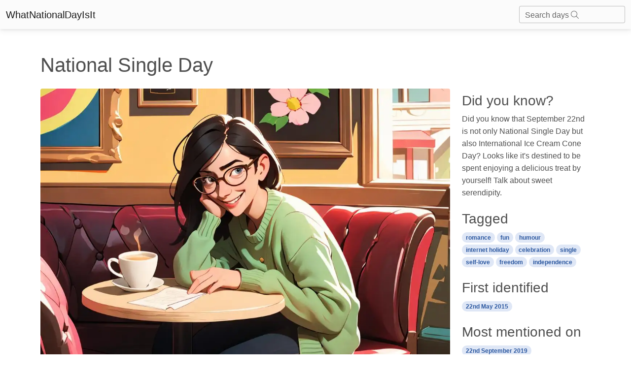

--- FILE ---
content_type: text/html; charset=utf-8
request_url: https://whatnationaldayisit.com/day/single/
body_size: 7168
content:

<!DOCTYPE html>
<html lang="en-US">
	<head>
        <meta charset="UTF-8" />
        <meta name="viewport" content="width=device-width, initial-scale=1, shrink-to-fit=no" />
        <meta http-equiv="x-ua-compatible" content="ie=edge" />
        <meta charset="UTF-8">
        <link rel="apple-touch-icon" sizes="180x180" href="/static/favicons/apple-touch-icon.png">
        <link rel="icon" type="image/png" sizes="32x32" href="/static/favicons/favicon-32x32.png">
        <link rel="icon" type="image/png" sizes="16x16" href="/static/favicons/favicon-16x16.png">
        <link rel="manifest" href="/static/favicons/site.webmanifest">
        <link rel="mask-icon" href="/static/favicons/safari-pinned-tab.svg" color="#5bbad5">
        <meta name="msapplication-TileColor" content="#da532c">
        <meta name="theme-color" content="#ffffff">
        <title>
    National Single Day
</title>
        
  		
		
        
        

        
        
        <style>
            .text-shadow {
                text-shadow: 0px 0px 10px rgba(0, 0, 0, 0.75);
            }
        </style>
        
        
        <link rel="stylesheet" async href="/static/mdb5/css/free/small_mdb.min.css" >
        
        

<style>
</style>

<meta name="description" content="Discussing the joy and internet history of National Single Day, a day dedicated to those championing the single life with pride and self-love.">
<meta name="robots" content="index,follow">
<link rel="canonical" href="https://whatnationaldayisit.com/day/single/" />
<!-- Open Graph Tags -->
<meta property="og:title" content="single">
<meta property="og:description" content="Discussing the joy and internet history of National Single Day, a day dedicated to those championing the single life with pride and self-love.">
<meta property="og:image" content="/media/med_webp_headers/thumbnail_result_03_09_2023_11_28_44_Mye6y6l.webp">
<meta property="og:url" content="https://whatnationaldayisit.com/day/single/">
<!-- Twitter Card Tags -->
<meta name="twitter:title" content="single">
<meta name="twitter:description" content="Discussing the joy and internet history of National Single Day, a day dedicated to those championing the single life with pride and self-love.">
<meta name="twitter:image" content="/media/med_webp_headers/thumbnail_result_03_09_2023_11_28_44_Mye6y6l.webp">
<meta name="twitter:card" content="single">

<link rel="preload" as="image" href="/media/med_webp_headers/thumbnail_result_03_09_2023_11_28_44_Mye6y6l.webp">


    
    
    
        <script type="text/javascript" src="//monu.delivery/site/7/0/b8114c-5205-48b3-9fd7-b2adc1c5773b.js" data-cfasync="false"></script>
    




        
	</head>



    <body hx-headers='{"X-CSRFToken": "oztyeHZP5e2fGfOjBwQ8IT3rce2YU3qKkyXN1KorNmD7aSWJPXUOilM3FImAs9Fa"}'>

        <nav class="navbar navbar-light bg-light">
            <div class="container-fluid">
              <a class="navbar-brand" href="/">WhatNationalDayIsIt</a>
              <form class="d-flex input-group w-auto">
                <div id="search-autocomplete" class="form-outline d-flex align-items-center">
                    <input type="search" id="form1" class="form-control "
                            hx-post="/day_search"
                            hx-trigger="keyup changed delay:500ms"
                            hx-target="#search-results"
                            hx-indicator=".htmx-indicator"
                            name="q"/>
                    <label class="form-label" for="form1">Search days <i class="fa-light fa-magnifying-glass"></i></label>
                    
                    <div id="search-results" class="list-group position-absolute top-100 " style="z-index: 100; width: 100%;">
                    </div>
                </div>
              </form>
            </div>
          </nav>

        




<br>
<div class="container">
    <div class = "row">
        
        
            <!-- Monumetric Header In-screen D: 728x90 T: 728x90 M: 320x50,320x100  START -->

            <div id="mmt-440a4291-f695-49d7-8e52-f8fa4bec3da4"></div><script type="text/javascript" data-cfasync="false">$MMT = window.$MMT || {}; $MMT.cmd = $MMT.cmd || [];$MMT.cmd.push(function(){ $MMT.display.slots.push(["440a4291-f695-49d7-8e52-f8fa4bec3da4"]); })</script>

            <!-- Monumetric Header In-screen D: 728x90 T: 728x90 M: 320x50,320x100  ENDS -->
        
            <h1 class = 'mt-4'>National Single Day 
                
                
            </h1>
            <div class="col-lg-9">

                
                
                    <figure class="figure w-100">
                        <img class=" rounded mt-3 w-100" style="aspect-ratio: 47/32;" src="/media/med_webp_headers/thumbnail_result_03_09_2023_11_28_44_Mye6y6l.webp" alt="A cheerful and carefree individual, enjoying their own company, sitting at a cozy cafe with a book in hand, wearing casual attire and trendy glasses, surrounded by vibrant and artsy decor.." />
                        <figcaption class="figure-caption text-end">National single day illustration</figcaption>
                    </figure>

                    
                

                <div id = 'create_articles_response'></div>

                    <p class="lead mt-2">Oh, the single ladies (and gentlemen), put your hands up! Get ready to embrace your independence because we&#x27;re delving into the joys and jests of National Single Day. Whether you&#x27;re committed to the solo-life or just between engagements, it&#x27;s a day to love yourself a little harder.</p>


                    


                <h2 class="mt-5">When is Single Day?</h2>
                    <p>It's national single day on the 22nd September.</p>
                    
                    <br>
                
                    <h2>A Tale of Freedom and Fun</h2><p>The internet history of National Single Day packs more 'me-time' than a rom-com marathon. Streaming through 66763 online mentions, this love affair with solitude peaked on September 22, 2019. Millions employed their perfectly manicured fingers, sending tweets, Instagram captions, and Facebook posts celebrating the solo life.</p><h2>One is Not the Loneliest Number</h2><p>There is something liberating about being single; no compromise meals, full control over the TV remote, and the entire bed to sprawlingly sleep on. National Single Day puts these tiny yet significant joys on a pedestal.</p><h2>Self-Love is Golden</h2><p>On this day, being single isn't a status - it's a celebration! An opportunity to take oneself on a date, or perhaps spending the day engaged in hobbies, or even enjoying a peaceful day doing absolutely nothing.</p><h2>Internet Buzz</h2><p>Fire up the internet, and you'll discover single people around the globe redefining relationships. Memes, humorous anecdotes, inspirational quotes, celebrating all things solo were making the rounds. The 'Table for One' squad was living it up, and the internet had the proof.</p><h2>Bottom Line</h2><p>So, let’s all raise a toast – (preferably with a pint of ice cream) to commemorating the freedo, the excitement, and the personal growth that comes with being gloriously unattached. Because 'we', 'us', and 'ours' can wait for another day. After all, who has ever heard of National Dating Day? (Spoiler: It doesn't exist).</p>
                <br>
                
                <br>

                <h2 class="mt-5">History behind the term 'Single'</h2>
                <br>

                
                    <h3> <span class="badge badge-primary rounded-pill"> 1925</span></h3>
                    <h3> Origins in the World of Sport</h3>
                    <p>The term &#x27;Single&#x27; finds its earliest origins in the world of sports, particularly in tennis. In 1925, the term was first used to describe a tennis match where only two players compete against each other, as opposed to a doubles match where two teams of two players each compete. This use of the term &#x27;single&#x27; to indicate an individual competition has since expanded to various other sports and activities.</p>
                    <br>
                    
                
                    <h3> <span class="badge badge-primary rounded-pill"> 1960</span></h3>
                    <h3> Emergence in Relationship Terminology</h3>
                    <p>Around the 1960s, the term &#x27;single&#x27; started to gain popularity as a way to describe an individual who is not in a committed romantic relationship. This usage became more prevalent as societal norms evolved, and it became more acceptable for individuals to embrace their independence and choose not to conform to traditional relationship structures.</p>
                    <br>
                    
                
                    <h3> <span class="badge badge-primary rounded-pill"> 1980</span></h3>
                    <h3> Single as a Marital Status</h3>
                    <p>By the 1980s, the term &#x27;single&#x27; took on an official status as a marital status option. In various official documents, such as census forms and legal paperwork, the term &#x27;single&#x27; became a recognized category to indicate an individual who is not married or in a legally recognized partnership. This official recognition further solidified the term&#x27;s place in society.</p>
                    <br>
                    
                        
                        <br>
                    
                
                    <h3> <span class="badge badge-primary rounded-pill"> 1990</span></h3>
                    <h3> Pop Culture Reinforcement</h3>
                    <p>During the 1990s, the term &#x27;single&#x27; gained immense popularity and reinforcement through various forms of pop culture. Songs, movies, and television shows often depicted the lives of single individuals, exploring themes of independence, self-discovery, and empowerment. This cultural portrayal helped shape the perception of being single as a positive and fulfilling lifestyle choice.</p>
                    <br>
                    
                
                    <h3> <span class="badge badge-primary rounded-pill"> Present</span></h3>
                    <h3> Diversity and Empowerment</h3>
                    <p>Today, the term &#x27;single&#x27; encompasses a wide range of meanings and experiences. It includes individuals who have chosen to be single, those who are actively seeking a romantic partner, and those who may be temporarily single but open to different possibilities. The term has come to signify not just a relationship status but also a sense of individuality, freedom, and empowerment.</p>
                    <br>
                    
                

            </div>
        
        <div class="col-lg-3">
            

              

                <!-- Monumetric Top Sidebar D: 300x250,160x600,300x600 T: 300x250,160x600,300x600 M: 300x250,320x50,320x100  START -->

                <div id="mmt-2205b020-676a-4742-8389-17b7edac3595"></div><script type="text/javascript" data-cfasync="false">$MMT = window.$MMT || {}; $MMT.cmd = $MMT.cmd || [];$MMT.cmd.push(function(){ $MMT.display.slots.push(["2205b020-676a-4742-8389-17b7edac3595"]); })</script>

                <!-- Monumetric Top Sidebar D: 300x250,160x600,300x600 T: 300x250,160x600,300x600 M: 300x250,320x50,320x100  ENDS -->
            
            
                <h3 class = 'mt-4'>Did you know?</h3>
                    Did you know that September 22nd is not only National Single Day but also International Ice Cream Cone Day? Looks like it&#x27;s destined to be spent enjoying a delicious treat by yourself! Talk about sweet serendipity.
                <h3 class = 'mt-4'>Tagged</h3>
                    
                        <a href = '/tag/romance'><span class="badge badge-primary rounded-pill"> romance</span></a>
                    
                        <a href = '/tag/fun'><span class="badge badge-primary rounded-pill"> fun</span></a>
                    
                        <a href = '/tag/humour'><span class="badge badge-primary rounded-pill"> humour</span></a>
                    
                        <a href = '/tag/internet-holiday'><span class="badge badge-primary rounded-pill"> internet holiday</span></a>
                    
                        <a href = '/tag/celebration'><span class="badge badge-primary rounded-pill"> celebration</span></a>
                    
                        <a href = '/tag/single'><span class="badge badge-primary rounded-pill"> single</span></a>
                    
                        <a href = '/tag/self-love'><span class="badge badge-primary rounded-pill"> self-love</span></a>
                    
                        <a href = '/tag/freedom'><span class="badge badge-primary rounded-pill"> freedom</span></a>
                    
                        <a href = '/tag/independence'><span class="badge badge-primary rounded-pill"> independence</span></a>
                    
                <h3 class = 'mt-4'>First identified</h3>
                    <span class="badge badge-primary rounded-pill">  22nd May 2015</span>
                <h3 class = 'mt-4'>Most mentioned on</h3>
                    <span class="badge badge-primary rounded-pill">  22nd September 2019</span>
                <h3 class = 'mt-4'>Total mentions</h3>
                    <span class="badge badge-primary rounded-pill">  66763</span>
            
            <h3 class = 'mt-4'>Other days</h3>
            
            <a href="/day/single" aria-label="Single Day">
                <div class="card mb-4">
                    <div class="bg-image hover-overlay ripple w-100" data-mdb-ripple-color="light">
                        
                            <img src="/media/med_webp_headers/thumbnail_result_03_09_2023_11_28_44_Mye6y6l.webp" loading="lazy" class=" w-100" style="aspect-ratio: 47/32;"  alt="single"/>
                        
                        <div class="mask" style="background-color: rgba(251, 251, 251, 0.15);"></div>
                    </div>
                    <div class="card-body">
                        <p class="card-text">Single Day</p>
                    </div>
                </div>
            </a>
            
                
            
            
            <a href="/day/single-asf" aria-label="Single Asf Day">
                <div class="card mb-4">
                    <div class="bg-image hover-overlay ripple w-100" data-mdb-ripple-color="light">
                        
                            <img src="/media/med_webp_headers/thumbnail_result_06_09_2023_19_57_13_AUUobQs.webp" loading="lazy" class=" w-100" style="aspect-ratio: 47/32;"  alt="single asf"/>
                        
                        <div class="mask" style="background-color: rgba(251, 251, 251, 0.15);"></div>
                    </div>
                    <div class="card-body">
                        <p class="card-text">Single Asf Day</p>
                    </div>
                </div>
            </a>
            
                
            
            
            <a href="/day/single-asf-and-living-my-absolute-best-life" aria-label="Single Asf And Living My Absolute Best Life Day">
                <div class="card mb-4">
                    <div class="bg-image hover-overlay ripple w-100" data-mdb-ripple-color="light">
                        
                            <img src="/media/med_webp_headers/thumbnail_result_03_09_2023_11_28_44_7TgNaE3.webp" loading="lazy" class=" w-100" style="aspect-ratio: 47/32;"  alt="single asf and living my absolute best life"/>
                        
                        <div class="mask" style="background-color: rgba(251, 251, 251, 0.15);"></div>
                    </div>
                    <div class="card-body">
                        <p class="card-text">Single Asf And Living My Absolute Best Life Day</p>
                    </div>
                </div>
            </a>
            
                
                
                
                    <!-- Monumetric Middle Sidebar D: 300x250,160x600,300x600 T: 300x250,160x600,300x600 M: 300x250,320x50,320x100  START -->

                    <div id="mmt-64493693-3c61-49a8-a3d9-e3dbda58b54a"></div><script type="text/javascript" data-cfasync="false">$MMT = window.$MMT || {}; $MMT.cmd = $MMT.cmd || [];$MMT.cmd.push(function(){ $MMT.display.slots.push(["64493693-3c61-49a8-a3d9-e3dbda58b54a"]); })</script>

                    <!-- Monumetric Middle Sidebar D: 300x250,160x600,300x600 T: 300x250,160x600,300x600 M: 300x250,320x50,320x100  ENDS -->
                
                <br>
                
            
            
            <a href="/day/single-as-fuck" aria-label="Single As Fuck Day">
                <div class="card mb-4">
                    <div class="bg-image hover-overlay ripple w-100" data-mdb-ripple-color="light">
                        
                            <img src="/media/med_webp_headers/thumbnail_result_03_09_2023_11_28_44_WW7fDYy_3HVFhkx.webp" loading="lazy" class=" w-100" style="aspect-ratio: 47/32;"  alt="single as fuck"/>
                        
                        <div class="mask" style="background-color: rgba(251, 251, 251, 0.15);"></div>
                    </div>
                    <div class="card-body">
                        <p class="card-text">Single As Fuck Day</p>
                    </div>
                </div>
            </a>
            
                
            
            
            <a href="/day/fuck-yo-relationship" aria-label="Fuck Yo Relationship Day">
                <div class="card mb-4">
                    <div class="bg-image hover-overlay ripple w-100" data-mdb-ripple-color="light">
                        
                        <div class="mask" style="background-color: rgba(251, 251, 251, 0.15);"></div>
                    </div>
                    <div class="card-body">
                        <p class="card-text">Fuck Yo Relationship Day</p>
                    </div>
                </div>
            </a>
            
                
            
            
            <a href="/day/democracy" aria-label="Democracy Day">
                <div class="card mb-4">
                    <div class="bg-image hover-overlay ripple w-100" data-mdb-ripple-color="light">
                        
                            <img src="/media/med_webp_headers/thumbnail_result_04_09_2023_11_42_16_DfBfS9A.webp" loading="lazy" class=" w-100" style="aspect-ratio: 47/32;"  alt="democracy"/>
                        
                        <div class="mask" style="background-color: rgba(251, 251, 251, 0.15);"></div>
                    </div>
                    <div class="card-body">
                        <p class="card-text">Democracy Day</p>
                    </div>
                </div>
            </a>
            
                
                
                
                    <!-- Monumetric Middle Sidebar D: 300x250,160x600,300x600 T: 300x250,160x600,300x600 M: 300x250,320x50,320x100  START -->

                    <div id="mmt-64493693-3c61-49a8-a3d9-e3dbda58b54a"></div><script type="text/javascript" data-cfasync="false">$MMT = window.$MMT || {}; $MMT.cmd = $MMT.cmd || [];$MMT.cmd.push(function(){ $MMT.display.slots.push(["64493693-3c61-49a8-a3d9-e3dbda58b54a"]); })</script>

                    <!-- Monumetric Middle Sidebar D: 300x250,160x600,300x600 T: 300x250,160x600,300x600 M: 300x250,320x50,320x100  ENDS -->
                
                <br>
                
            
            
            <a href="/day/nutty-fudge" aria-label="Nutty Fudge Day">
                <div class="card mb-4">
                    <div class="bg-image hover-overlay ripple w-100" data-mdb-ripple-color="light">
                        
                            <img src="/media/med_webp_headers/thumbnail_result_03_09_2023_11_28_44_fiLkVuk.webp" loading="lazy" class=" w-100" style="aspect-ratio: 47/32;"  alt="nutty fudge"/>
                        
                        <div class="mask" style="background-color: rgba(251, 251, 251, 0.15);"></div>
                    </div>
                    <div class="card-body">
                        <p class="card-text">Nutty Fudge Day</p>
                    </div>
                </div>
            </a>
            
                
            
            
            <a href="/day/single-awareness" aria-label="Single Awareness Day">
                <div class="card mb-4">
                    <div class="bg-image hover-overlay ripple w-100" data-mdb-ripple-color="light">
                        
                            <img src="/media/med_webp_headers/thumbnail_result_03_09_2023_18_21_34_W1N5i2D.webp" loading="lazy" class=" w-100" style="aspect-ratio: 47/32;"  alt="single awareness"/>
                        
                        <div class="mask" style="background-color: rgba(251, 251, 251, 0.15);"></div>
                    </div>
                    <div class="card-body">
                        <p class="card-text">Single Awareness Day</p>
                    </div>
                </div>
            </a>
            
                
            
            
            <a href="/day/freelancers" aria-label="Freelancers Day">
                <div class="card mb-4">
                    <div class="bg-image hover-overlay ripple w-100" data-mdb-ripple-color="light">
                        
                            <img src="/media/med_webp_headers/thumbnail_result_03_09_2023_11_28_44_HMIXH83.webp" loading="lazy" class=" w-100" style="aspect-ratio: 47/32;"  alt="freelancers"/>
                        
                        <div class="mask" style="background-color: rgba(251, 251, 251, 0.15);"></div>
                    </div>
                    <div class="card-body">
                        <p class="card-text">Freelancers Day</p>
                    </div>
                </div>
            </a>
            
                
                
                
                    <!-- Monumetric Middle Sidebar D: 300x250,160x600,300x600 T: 300x250,160x600,300x600 M: 300x250,320x50,320x100  START -->

                    <div id="mmt-64493693-3c61-49a8-a3d9-e3dbda58b54a"></div><script type="text/javascript" data-cfasync="false">$MMT = window.$MMT || {}; $MMT.cmd = $MMT.cmd || [];$MMT.cmd.push(function(){ $MMT.display.slots.push(["64493693-3c61-49a8-a3d9-e3dbda58b54a"]); })</script>

                    <!-- Monumetric Middle Sidebar D: 300x250,160x600,300x600 T: 300x250,160x600,300x600 M: 300x250,320x50,320x100  ENDS -->
                
                <br>
                
            
            
            <a href="/day/promposal" aria-label="Promposal Day">
                <div class="card mb-4">
                    <div class="bg-image hover-overlay ripple w-100" data-mdb-ripple-color="light">
                        
                            <img src="/media/med_webp_headers/thumbnail_result_03_09_2023_18_21_34_0K6aasa.webp" loading="lazy" class=" w-100" style="aspect-ratio: 47/32;"  alt="promposal"/>
                        
                        <div class="mask" style="background-color: rgba(251, 251, 251, 0.15);"></div>
                    </div>
                    <div class="card-body">
                        <p class="card-text">Promposal Day</p>
                    </div>
                </div>
            </a>
            
                
            
            
            
                
            
        </div>
    </div>
</div>


        <!-- Footer -->
        <!-- Monumetric Footer In-screen D: 728x90 T: 728x90 M: 320x50,320x100  START -->

        <div id="mmt-cfb7963a-70e8-4cbd-99c7-cdea896b5a0e"></div><script type="text/javascript" data-cfasync="false">$MMT = window.$MMT || {}; $MMT.cmd = $MMT.cmd || [];$MMT.cmd.push(function(){ $MMT.display.slots.push(["cfb7963a-70e8-4cbd-99c7-cdea896b5a0e"]); })</script>
                
        <!-- Monumetric Footer In-screen D: 728x90 T: 728x90 M: 320x50,320x100  ENDS -->
<footer class="text-center text-lg-start bg-light text-body mt-5">
    <!-- Section: Social media -->
    <section class="d-flex justify-content-center justify-content-lg-between p-4 border-bottom">
      <!-- Left -->
      <div class="me-5 d-none d-lg-block">
        <span>Connect with us:</span>
      </div>
      <!-- Left -->
  
      <!-- Right -->
      <div>
        
      </div>
      <!-- Right -->
    </section>
    <!-- Section: Social media -->
  
    <!-- Section: Links  -->
    <section class="">
      <div class="container text-center text-md-start mt-5">
        <!-- Grid row -->
        <div class="row mt-3">
          <!-- Grid column -->
          <div class="col-md-6 col-lg-6 col-xl-6 mx-auto mb-4">
            <!-- Content -->
            <h4 class="text-uppercase fw-bold mb-4">
              <i class="fas fa-gem me-3"></i>Never miss a national day again
            </h4>
            <div id = 'email_signup'>
            <p>
              
              Stay informed with our newsletter with current and upcoming day facts!
              <div class="form-outline" >
                <input type="email" id="typeEmail" class="form-control" />
                <label class="form-label" for="typeEmail">Email input</label>
              </div>
              <button type="button" class="btn btn-primary mt-2"  
                  hx-post="/email_signup/"
                  hx-target="#email_signup"
                  hx-swap="outerHTML"
                  hx-vals='js:{email: getEmailVal()}'>
                  Subscribe
                </button>
              <small><i>Unsubscribe anytime</i></small>
            </p>
            </div>
          </div>
          <!-- Grid column -->
  
          <!-- Grid column -->
          <div class="col-md-3 col-lg-2 col-xl-2 mx-auto mb-4">
            <!-- Links -->
            <h4 class="text-uppercase fw-bold mb-4">
              Useful links
            </h4>
            
            <p>
              <a href="/today/" class="text-reset">Today's national day</a>
            </p>
            <p>
              <a href="/tomorrow/" class="text-reset">Tomorrow's national day</a>
            </p>
            <p>
              <a href="/privacy/" class="text-reset">Privacy Policy</a>
            </p>
            
          </div>
          <!-- Grid column -->
  
          <!-- Grid column -->
          <div class="col-md-4 col-lg-3 col-xl-3 mx-auto mb-md-0 mb-4">
            <!-- Links -->
            <h4 class="text-uppercase fw-bold mb-4">Contact</h4>
            <p>
              <i class="fas fa-envelope me-3"></i>
              hello@whatnationaldayisit.com
            </p>
 
          </div>
          <!-- Grid column -->
        </div>
        <!-- Grid row -->
      </div>
    </section>
    <!-- Section: Links  -->
  
    <!-- Copyright -->
    <div class="text-center p-4" style="background-color: rgba(0, 0, 0, 0.05);">
      © 2023 Copyright:
      <a class="text-reset fw-bold" href="https://WhatNationalDayIsIt.com/">WhatNationalDayIsIt.com</a>
    </div>
    <!-- Copyright -->
  </footer>
  <!-- Footer -->

  <script defer src="https://unpkg.com/htmx.org@1.9.2"></script>
  <script defer src="https://kit.fontawesome.com/da76834289.js" crossorigin="anonymous" async></script>

  <!-- Google tag (gtag.js) -->
<script defer src="https://www.googletagmanager.com/gtag/js?id=G-XHKR7BPYGV"></script>
<script defer>
  window.dataLayer = window.dataLayer || [];
  function gtag(){dataLayer.push(arguments);}
  gtag('js', new Date());

  gtag('config', 'G-XHKR7BPYGV');
</script>

    </body>
    
    <script type="text/javascript" async src="/static/mdb5/js/modules/select.min.js" ></script>
<script>
    function getSearchVal() {
        var inputVal = document.getElementById('form1').value;
        return inputVal;
    }

    function getEmailVal() {
      var inputVal = document.getElementById('typeEmail').value;
      return inputVal;
  }

    // Remove the search results if any part of the page is clicked.
    document.addEventListener('click', function(event) {
    let searchResults = document.querySelector('#search-results');

    // Check if click is outside the searchResults and the search box
    if (!searchResults.contains(event.target) && event.target.id !== 'form1') {
        searchResults.innerHTML = '';
    }
});

</script>
    
    <link rel="preconnect" async href="https://fonts.googleapis.com" >
        <link rel="preconnect" async href="https://fonts.gstatic.com" crossorigin >
        <link href="https://fonts.googleapis.com/css2?family=Zilla+Slab:wght@300&display=swap" async rel="stylesheet" >
